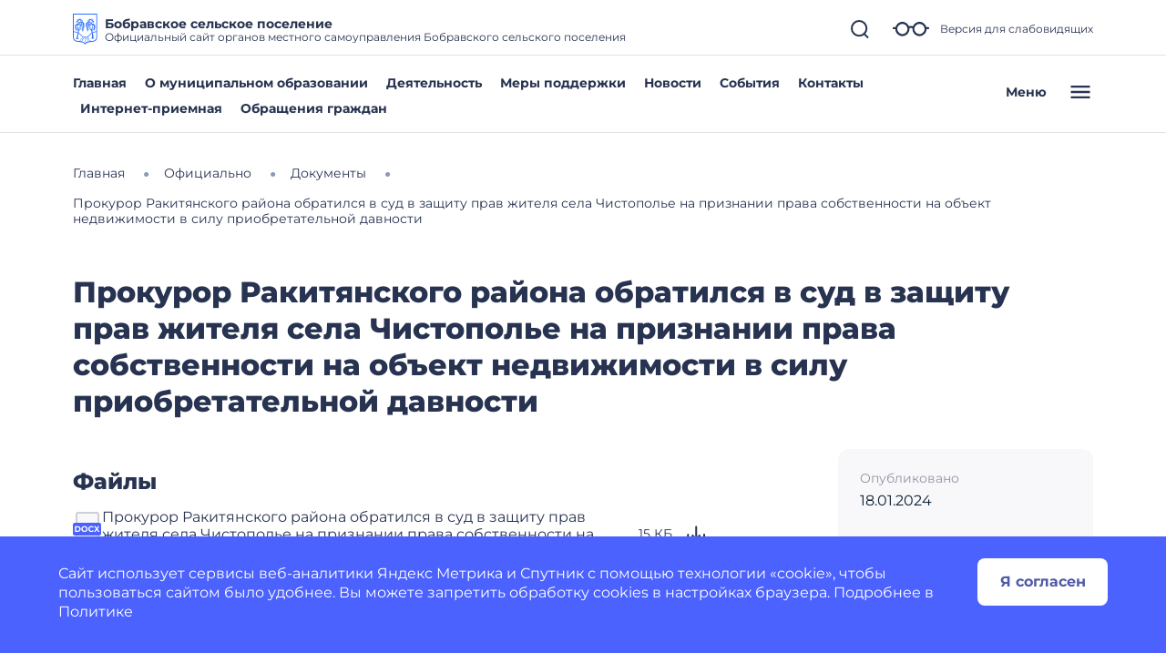

--- FILE ---
content_type: image/svg+xml
request_url: https://bobravskoe-r31.gosweb.gosuslugi.ru/netcat_files/c/Rakitnoe.svg
body_size: 7406
content:
<?xml version="1.0" encoding="UTF-8"?>
<!-- Generator: Adobe Illustrator 26.0.2, SVG Export Plug-In . SVG Version: 6.00 Build 0)  -->
<svg xmlns="http://www.w3.org/2000/svg" xmlns:xlink="http://www.w3.org/1999/xlink" id="Layer_1" x="0px" y="0px" width="112px" height="140px" viewBox="0 0 112 140" style="enable-background:new 0 0 112 140;" xml:space="preserve">
<style type="text/css">
	.st0{fill:#266FFF;}
</style>
<path class="st0" d="M0,0v102.54C0,121,10.56,127.27,28,128c24,1,28,12,28,12s4-11,28-12c17.44-0.73,28-7,28-25.46V0H0z M108,4  v75.34c-6.4,1.26-12.29,3.13-17.63,5.61c-0.04-0.16-0.07-0.31-0.1-0.45c-0.4-2.25-0.72-4.15-0.97-5.75  c0.05-3.64,0.44-7.17,0.83-10.58C90.55,64.43,91,60.55,91,56.44c0-3-0.4-5.69-1.16-8.04c0.38,0.03,0.77,0.1,1.17,0.21  c-0.03,0.2-0.05,0.39-0.05,0.59c-0.06,2.95,2.09,4.62,4.8,5.08c-0.72-1.27-1.09-2.66-1.75-3.94c-0.07-0.14-0.16-0.28-0.24-0.41  c1.37,0.93,2.63,2.2,3.51,3.66c-1.09,0.81-1.79,2.04-1.78,3.54c0.01,1.21,0.5,2.36,1.07,3.41c0.58-1.29,1.35-2.52,1.78-3.87  c0.03-0.08,0.05-0.16,0.07-0.24c0.1,0.47,0.16,0.95,0.16,1.42c0,1.26-0.08,2.32-0.22,3.28c-0.31,0.06-0.62,0.12-0.92,0.22  c-2.88,0.94-4.04,3.56-3.78,6.42c1.03-1.14,2.31-1.96,3.43-3c0.21-0.2,0.41-0.42,0.61-0.63c-0.11,0.41-0.23,0.81-0.35,1.21  c-0.3,1.02-0.61,2.05-0.85,3.23c-0.75,0.26-1.49,0.62-2.08,1.13c-1.86,1.63-1.92,4.1-0.81,6.17c0.62-1.4,1.66-2.45,2.36-3.77  c0.04-0.07,0.06-0.14,0.1-0.2c-0.12,1.07-0.07,2.17,0.25,3.37c0.37,1.37,1.02,2.67,1.67,3.93c0.44-2.06,0.91-4.1,0.8-6.22  c-0.02-0.48-0.08-0.95-0.15-1.42c0.07-1.1,0.22-2.05,0.42-2.93c0.34,1.45,0.98,2.77,1.21,4.27c1.63-1.79,2.24-4.2,0.89-6.35  c-0.31-0.5-0.71-0.93-1.16-1.32c0.38-1.3,0.73-2.69,0.93-4.43c0.58,1.51,1.36,2.91,1.84,4.47c1.41-2.73,1.47-5.71-0.78-8.03  c-0.31-0.32-0.67-0.61-1.03-0.88c-0.19-1.22-0.61-2.39-1.2-3.48c1.35,0.87,2.79,1.53,4.08,2.5c-0.48-3.04-2.17-5.48-5.36-6.03  c-0.51-0.09-1.04-0.12-1.56-0.11c-0.83-0.77-1.73-1.43-2.68-1.96c1.24-0.24,2.46-0.53,3.73-0.63c-2.36-1.99-5.22-2.71-8-1.04  c-0.12,0.07-0.24,0.16-0.36,0.25c-0.08,0-0.15-0.02-0.23-0.02c-0.21,0-0.41,0.02-0.61,0.02c-0.27-0.55-0.57-1.08-0.9-1.59  c0.01-0.07,0.03-0.14,0.04-0.21c0.4-3.22-1.42-5.53-4.2-6.88c0.42,1.15,0.64,2.33,0.91,3.51c-0.8-0.62-1.66-1.15-2.59-1.59  c-0.12-0.27-0.26-0.53-0.41-0.78c-1.68-2.76-4.57-3.45-7.58-2.76c1,0.62,1.88,1.37,2.79,2.09c-0.78-0.09-1.58-0.15-2.42-0.15  c-0.83,0-1.6,0.07-2.34,0.18c0.29-1.16,0.71-2.31,1.26-3.4c1.55,0.34,3.11,0.01,4.36-1.37c0.58-0.64,1.01-1.46,1.34-2.25  c-1.22,0.28-2.54,0.4-3.75,0.77c1.5-1.63,3.45-2.71,5.82-2.71c0.33,0,0.69,0.01,1.06,0.03c0.02,1.68,0.75,3.2,2.5,4.07  c0.78,0.39,1.67,0.58,2.53,0.69c-0.7-1.27-1.17-2.71-2.04-3.86c-0.16-0.21-0.34-0.41-0.52-0.61c2.34,0.46,4.65,1.55,5.6,3.9  c-0.41,0.28-0.79,0.59-1.11,0.97c-1.59,1.9-1.27,4.34,0.14,6.22c0.35-1.28,1.02-2.35,1.53-3.53c-0.01,0.97,0.13,1.97,0.49,3.02  c0.46,1.34,1.2,2.6,1.94,3.8c0.3-2.1,0.62-4.14,0.37-6.27c-0.06-0.49-0.14-0.97-0.25-1.45c0.17,0.21,0.34,0.43,0.53,0.64  c1.12,1.24,2.42,2.27,3.48,3.58c0.3-3.07-0.75-5.84-3.69-7.17c-0.28-0.13-0.58-0.23-0.89-0.33c-0.42-1.32-1.16-2.44-2.17-3.36  c1.5,0.18,3.01,0.2,4.49,0.52c-1.73-2.56-4.26-4.05-7.4-3.21c-0.44,0.12-0.86,0.29-1.28,0.48c-1.07-0.31-2.27-0.51-3.57-0.6  c1.67-0.53,3.23-1.34,4.94-1.79c-2.69-1.52-5.63-1.7-8.05,0.46c-0.55,0.49-1.02,1.08-1.44,1.69c-0.81,0.25-1.58,0.6-2.3,1.04  c0.19-0.34,0.37-0.68,0.53-1.03c0.7-1.51,1.14-3.12,1.94-4.6c-2.94,0.92-5.1,2.96-5.17,6.2c-0.01,0.52,0.04,1.04,0.12,1.56  c-0.79,0.86-1.49,1.84-2.08,2.9c0-0.03,0.01-0.07,0.01-0.1c0.01-1.67-0.25-3.31-0.13-4.99c-2.3,2.05-3.41,4.81-2.14,7.78  c0.18,0.42,0.41,0.83,0.67,1.22c-0.02,0.08-0.05,0.16-0.07,0.25c-2.3-0.55-4.53,0.31-6.35,2.04c1.36,0.03,2.68,0.29,4.01,0.46  c-0.89,0.55-1.67,1.21-2.34,1.94c-0.34-0.01-0.67,0-1,0.04c-3.21,0.36-5.06,2.68-5.71,5.69c1.4-0.93,2.96-1.51,4.41-2.34  c0.08-0.04,0.15-0.1,0.22-0.14c-0.38,0.88-0.66,1.81-0.85,2.77c-0.53,0.26-1.04,0.57-1.5,0.93c-2.54,2-2.88,4.96-1.84,7.85  c0.69-1.53,1.71-2.85,2.5-4.32c0.2-0.38,0.38-0.76,0.55-1.15c0.03,1.37,0.23,2.79,0.52,4.25c-0.34,0.33-0.66,0.67-0.93,1.05  c-1.9,2.61-1.43,5.55,0.35,8.06c0.26-1.66,0.87-3.21,1.24-4.83c0.06-0.29,0.11-0.59,0.15-0.88c0.26,0.97,0.55,1.95,0.84,2.95  c0.24,0.81,0.47,1.63,0.7,2.45c-0.24,0.17-0.48,0.34-0.7,0.53c-2.27,2.03-2.28,4.87-0.9,7.4c0.49-1.46,1.34-2.72,1.94-4.12  c0.14-0.33,0.26-0.67,0.38-1c0.42,1.77,0.75,3.54,0.89,5.27c-0.54,0.23-1.05,0.53-1.49,0.91c-1.86,1.63-1.93,4.1-0.81,6.17  c0.62-1.4,1.67-2.45,2.37-3.78c0.1-0.19,0.19-0.4,0.28-0.6c-0.09,0.55-0.15,1.1-0.18,1.65c-0.1,2.12,0.34,4.17,0.8,6.22  c0.65-1.26,1.3-2.56,1.67-3.93c0.48-1.79,0.38-3.36-0.06-4.91c0-0.03,0.01-0.05,0.01-0.07c0-0.65-0.04-1.29-0.09-1.94  c0.78,1.32,1.86,2.42,2.91,3.53c0.23-2.78,0.14-5.18-2.25-7.04c-0.4-0.32-0.85-0.58-1.32-0.83c-0.36-1.69-0.81-3.36-1.28-5.03  c0.28,0.36,0.57,0.72,0.89,1.06c1.12,1.24,2.43,2.26,3.49,3.57c0.28-3.07-0.76-5.84-3.72-7.16c-0.48-0.21-1-0.38-1.52-0.5  c-0.37-1.3-0.72-2.57-1-3.8c0.13,0.15,0.25,0.31,0.39,0.46c1.12,1.24,2.43,2.26,3.49,3.57c0.28-3.07-0.76-5.83-3.72-7.16  c-0.24-0.11-0.49-0.2-0.74-0.28c-0.06-0.56-0.1-1.12-0.1-1.65c0-1.01,0.13-2.06,0.4-3.08c0.03,0.16,0.04,0.32,0.08,0.47  c0.32,1.28,0.99,2.46,1.33,3.76c1.59-1.95,2.12-4.42,0.37-6.48c-0.18-0.21-0.38-0.4-0.59-0.59c0.75-1.23,1.8-2.29,3.2-3.06  c0,0.05-0.01,0.1-0.01,0.14c0,3.15,1.11,6.26,2.76,9.33c-1.05-0.92-2.26-1.61-3.29-2.6c-0.24,2.72,0.86,5.25,3.72,5.92  c0.53,0.12,1.09,0.16,1.64,0.15c0,0,0,0,0,0c-0.87,2.05-1.34,4.45-1.34,7.2c0,4.04,3.2,7.18,6.29,10.21  c2.73,2.68,5.55,5.45,6.04,8.68c0.03,0.22,0.13,0.4,0.26,0.56c0.5,2.03,0.98,4.01,1.41,5.97c-8.31,4.54-15.19,10.7-20.55,18.45  c-6.57-1.63-12.78-1.62-18.5,0.03c-7.42-8.56-14.26-14.23-20.58-17.98c0.35-1.96,0.58-4.02,0.58-6.18c0-0.32-0.01-0.63-0.02-0.94  l0.04,0c0.02-0.31-0.01-0.7-0.05-1.23c-0.01-0.11-0.02-0.23-0.03-0.35c0.11-1.31,1.41-2.2,3.65-3.61c3.41-2.14,8.08-5.08,8.08-12.45  c0-2.82-0.43-5.21-1.17-7.24c0.25-0.38,0.5-0.75,0.75-1.13c0.55,0.01,1.11-0.02,1.64-0.15c2.87-0.68,3.95-3.19,3.72-5.92  c-1.03,0.98-2.23,1.68-3.28,2.6c1.65-3.07,2.76-6.18,2.76-9.33c0-0.05-0.01-0.1-0.01-0.15c1.39,0.77,2.44,1.83,3.2,3.06  c-0.21,0.19-0.41,0.38-0.59,0.59c-1.74,2.06-1.24,4.54,0.37,6.48c0.34-1.3,1.02-2.48,1.33-3.76c0.04-0.15,0.05-0.31,0.08-0.47  c0.27,1.02,0.4,2.07,0.4,3.09c0,0.53-0.04,1.09-0.1,1.65c-0.25,0.08-0.5,0.18-0.75,0.28c-2.95,1.31-4.01,4.09-3.72,7.16  c1.05-1.31,2.36-2.33,3.49-3.57c0.14-0.15,0.26-0.31,0.39-0.46c-0.28,1.23-0.63,2.5-1,3.8c-0.52,0.12-1.04,0.28-1.52,0.5  c-2.95,1.31-4.01,4.09-3.72,7.16c1.05-1.31,2.36-2.34,3.49-3.57c0.31-0.34,0.6-0.7,0.88-1.06c-0.47,1.66-0.92,3.34-1.28,5.02  c-0.46,0.24-0.91,0.51-1.32,0.83c-2.39,1.85-2.48,4.27-2.24,7.04c1.04-1.11,2.13-2.22,2.91-3.54c-0.05,0.65-0.09,1.3-0.09,1.94  c0,0.02,0.01,0.04,0.01,0.06c-0.44,1.55-0.54,3.14-0.06,4.92c0.37,1.37,1.02,2.67,1.67,3.93c0.44-2.06,0.91-4.1,0.8-6.22  c-0.03-0.56-0.1-1.11-0.18-1.66c0.09,0.2,0.18,0.41,0.29,0.6c0.7,1.32,1.74,2.38,2.37,3.77c1.23-2.35,0.98-5.01-1.34-6.58  c-0.3-0.2-0.62-0.36-0.96-0.5c0.14-1.74,0.47-3.51,0.89-5.28c0.11,0.34,0.23,0.67,0.38,1c0.6,1.4,1.45,2.66,1.94,4.12  c1.38-2.53,1.37-5.37-0.9-7.4c-0.22-0.19-0.45-0.37-0.69-0.53c0.23-0.82,0.46-1.64,0.7-2.46c0.29-1,0.57-1.99,0.84-2.96  c0.05,0.29,0.09,0.59,0.15,0.88c0.36,1.63,0.98,3.17,1.24,4.83c1.78-2.52,2.26-5.44,0.35-8.06c-0.27-0.37-0.59-0.72-0.93-1.05  c0.25-1.24,0.43-2.45,0.5-3.63c0.82,1.61,1.92,3.04,2.69,4.69c1.03-2.9,0.7-5.85-1.84-7.85c-0.34-0.27-0.71-0.5-1.09-0.71  c-0.18-0.94-0.45-1.86-0.83-2.73c1.39,0.78,2.86,1.35,4.2,2.23c-0.67-3.01-2.49-5.33-5.72-5.69c-0.25-0.03-0.51-0.04-0.77-0.04  c-0.63-0.67-1.36-1.27-2.18-1.78c1.33-0.17,2.65-0.43,4.01-0.46c-1.83-1.72-4.05-2.59-6.35-2.04c-0.02-0.08-0.05-0.16-0.07-0.25  c0.25-0.39,0.48-0.79,0.66-1.22c1.28-3,0.15-5.7-2.14-7.78c0.12,1.68-0.15,3.32-0.13,4.99c0,0.03,0,0.07,0.01,0.1  c-0.59-1.06-1.28-2.04-2.08-2.9c0.09-0.52,0.14-1.04,0.12-1.56c-0.08-3.23-2.22-5.27-5.17-6.2c0.8,1.48,1.24,3.08,1.94,4.6  c0.16,0.35,0.34,0.69,0.53,1.03c-0.72-0.44-1.49-0.79-2.3-1.04c-0.42-0.61-0.9-1.2-1.44-1.69c-2.42-2.16-5.36-1.97-8.05-0.46  c1.63,0.43,3.1,1.2,4.69,1.72c0.08,0.03,0.17,0.05,0.25,0.07c-1.3,0.09-2.5,0.3-3.57,0.6c-0.42-0.19-0.85-0.36-1.28-0.48  c-3.13-0.84-5.68,0.65-7.4,3.21c1.49-0.32,3-0.34,4.5-0.52c-1.01,0.92-1.74,2.04-2.17,3.36c-0.3,0.09-0.6,0.2-0.89,0.33  c-2.93,1.32-4.01,4.11-3.69,7.17c1.05-1.32,2.35-2.34,3.48-3.58c0.19-0.2,0.35-0.42,0.53-0.64c-0.1,0.48-0.19,0.96-0.25,1.45  c-0.25,2.12,0.06,4.17,0.37,6.26c0.73-1.21,1.47-2.46,1.94-3.8c0.36-1.05,0.51-2.05,0.49-3.02c0.5,1.18,1.17,2.25,1.53,3.52  c1.57-2.13,1.73-4.8-0.32-6.7c-0.2-0.18-0.42-0.35-0.65-0.5c0.95-2.35,3.26-3.43,5.59-3.89c-0.18,0.2-0.36,0.39-0.52,0.6  c-0.88,1.15-1.34,2.6-2.04,3.86c0.86-0.11,1.75-0.3,2.53-0.69c1.74-0.87,2.47-2.39,2.49-4.07c0.37-0.02,0.73-0.03,1.07-0.03  c2.37,0,4.32,1.08,5.82,2.71c-1.21-0.38-2.53-0.49-3.75-0.78c0.33,0.8,0.76,1.6,1.34,2.25c1.24,1.38,2.8,1.72,4.36,1.38  c0.55,1.08,0.97,2.23,1.26,3.39c-0.74-0.11-1.51-0.18-2.33-0.18c-0.84,0-1.64,0.06-2.43,0.16c0.91-0.72,1.79-1.48,2.79-2.09  c-3.01-0.68-5.89,0-7.58,2.76c-0.15,0.25-0.29,0.51-0.41,0.78c-0.93,0.44-1.79,0.97-2.59,1.59c0.27-1.18,0.49-2.36,0.91-3.51  c-2.78,1.33-4.6,3.68-4.2,6.88c0.01,0.07,0.03,0.14,0.04,0.21c-0.31,0.49-0.6,1-0.87,1.53c-0.09,0-0.18-0.01-0.27-0.01  c-0.21,0-0.41,0.02-0.62,0.04c-0.11-0.08-0.22-0.16-0.33-0.23c-2.77-1.67-5.65-0.95-8,1.04c1.21,0.09,2.38,0.37,3.56,0.59  c-0.99,0.53-1.93,1.2-2.81,2c-0.42,0.01-0.85,0.03-1.26,0.1c-3.18,0.55-4.9,2.99-5.36,6.03c1.12-0.85,2.37-1.47,3.57-2.19  c-0.6,1.16-1,2.37-1.18,3.55c-0.19,0.16-0.37,0.32-0.53,0.5c-2.24,2.32-2.21,5.3-0.78,8.03c0.4-1.32,1.02-2.53,1.56-3.78  c0.25,1.36,0.61,2.67,0.99,3.94c-0.35,0.33-0.68,0.69-0.94,1.11c-1.34,2.14-0.74,4.58,0.9,6.36c0.2-1.39,0.77-2.63,1.12-3.95  c0.19,0.64,0.37,1.29,0.52,1.93l0.1-0.02c-0.13,0.7-0.23,1.41-0.27,2.13c-0.1,2.12,0.34,4.17,0.8,6.22  c0.64-1.25,1.31-2.56,1.67-3.93c0.32-1.2,0.38-2.3,0.25-3.36c0.03,0.07,0.06,0.14,0.1,0.2c0.7,1.32,1.75,2.38,2.37,3.77  c1.1-2.09,1.05-4.52-0.81-6.17c-0.64-0.56-1.42-0.93-2.24-1.19c-0.23-0.79-0.46-1.57-0.7-2.32c-0.26-0.84-0.52-1.67-0.75-2.5  c0.21,0.24,0.42,0.48,0.64,0.7c1.19,1.21,2.65,2.1,3.8,3.36c0.25-2.87-0.88-5.47-3.78-6.42c-0.42-0.14-0.86-0.22-1.3-0.28  c-0.17-0.89-0.29-1.79-0.33-2.73c-0.04-0.87,0.13-1.79,0.45-2.71c0.07,0.34,0.15,0.69,0.26,1.04c0.42,1.34,1.2,2.59,1.79,3.87  c0.56-1.04,1.06-2.2,1.07-3.41c0.01-1.61-0.8-2.89-2.02-3.69c0.4-0.62,0.87-1.22,1.4-1.78c0.77-0.8,1.62-1.47,2.51-2  c-0.14,0.23-0.28,0.45-0.4,0.68c-0.66,1.28-1.03,2.67-1.74,3.94c2.7-0.46,4.86-2.14,4.8-5.08c0-0.2-0.03-0.41-0.05-0.62  c0.39-0.1,0.79-0.17,1.18-0.21c-0.76,2.36-1.17,5.05-1.17,8.06c0,2.86,0.22,5.59,0.49,8.25c-0.09,1.44,0.09,2.2,0.12,3.67  c0.05,2.18,0.91,3.32,0.91,16.57c0,0.13-0.01,0.25-0.02,0.38C16.16,81.81,9.78,80.62,4,80.25V4H108z M74.5,43.19  c-0.43-0.73-1.07-1.37-1.73-1.9c0.01,1.46-0.34,2.85-0.38,4.29c0,0.06,0,0.11,0,0.17c-0.49-1.46-0.78-2.91-0.78-4.33  c0-0.36,0.02-0.73,0.05-1.1c0.84-0.19,1.76-0.3,2.78-0.3c2.19,0,4.13,0.35,5.83,1.02c-0.07,0-0.13-0.01-0.2-0.01  c-1.44,0-2.84,0.32-4.3,0.26c1.65,2.19,4.14,3.33,6.72,1.92c0.26-0.14,0.5-0.31,0.73-0.48c1.14,0.89,2.1,2.01,2.87,3.33  c-2.73,0.33-5.07,1.07-7,2.22c0.51-1.09,0.9-2.23,1.52-3.29c-2.71,0.42-4.9,2.04-4.89,5c0,0.35,0.05,0.7,0.11,1.06  c-0.18,0.22-0.34,0.45-0.51,0.68c-0.56-0.9-1.07-1.8-1.53-2.69c0.27-0.3,0.51-0.62,0.71-0.96C75.4,46.54,75.4,44.71,74.5,43.19z   M75.69,56.8c0.72,1.02,1.45,2.04,2.18,3.04c2.08,2.87,4.04,5.57,5.34,8.1c1.29,2.52,1.78,4.85,1.92,6.8  c-1.27-1.75-2.88-3.34-4.48-4.9c-2.85-2.79-5.54-5.43-5.54-8.42C75.12,59.71,75.31,58.17,75.69,56.8z M79.91,58.36  c-1.04-1.44-2.09-2.89-3.08-4.34c0.61-1.06,1.39-1.98,2.33-2.74c0.33,0.26,0.68,0.49,1.05,0.68c2.63,1.3,5.09,0.04,6.63-2.21  c-1.45,0.12-2.87-0.14-4.31-0.08c-0.28,0.01-0.57,0.05-0.85,0.08c1.57-0.69,3.41-1.11,5.53-1.28c0.82,2.24,1.25,4.9,1.25,7.97  c0,3.97-0.43,7.77-0.86,11.44c-0.14,1.23-0.28,2.48-0.4,3.74c-0.34-1.5-0.89-3.13-1.77-4.84C84.06,64.09,82.04,61.31,79.91,58.36z   M74,119.67c1.15,1.88,3.11,2.78,5.02,3.65c0.62,0.28,1.22,0.57,1.78,0.87c-3.88,0.31-7.24,0.89-10.16,1.63  c-1.53-1.54-1.63-2.57-1.72-3.84c-0.13-1.65-0.28-3.69-3.33-6.76c-1.18-1.19-1.79-3.68-2.38-6.09c-0.21-0.85-0.43-1.69-0.67-2.52  c1.24,0.21,2.49,0.46,3.76,0.8c0.32,2.05,1.25,3.92,2.64,5.32c0.76,0.76,1.78,1.05,2.69,1.3c0.83,0.23,1.54,0.43,1.87,0.9  c0.26,0.37,0.2,1.05,0.13,1.77C73.52,117.63,73.42,118.71,74,119.67z M61.5,129.32c-0.52-0.56-1.03-1.07-1.53-1.56  c-1.42-1.38-2.53-2.47-2.93-4.09c-0.14-0.58,0.11-1.14,0.53-2.01c0.55-1.14,1.23-2.55,0.65-4.44c-0.81-2.59-1.04-5.97-1.25-8.96  c-0.05-0.76-0.11-1.5-0.17-2.21c1.17,0.01,2.35,0.09,3.55,0.22c0.34,1.02,0.63,2.18,0.91,3.31c0.66,2.67,1.33,5.44,2.9,7.03  c2.53,2.55,2.64,3.99,2.75,5.51c0.1,1.29,0.22,2.62,1.57,4.29C65.73,127.26,63.42,128.26,61.5,129.32z M32.12,124.28  c1.15-0.73,2.26-1.51,3.17-2.41c0.97-0.96,1.41-2.14,1.83-3.29c0.3-0.81,0.58-1.57,1.02-2.16c0.76-1.02,1.99-1.81,3.29-2.64  c0.97-0.62,1.98-1.27,2.83-2.05c0.79-0.72,1.25-1.57,1.7-2.4c0.37-0.68,0.72-1.33,1.23-1.83c0.92-0.3,1.87-0.53,2.82-0.74  c-0.15,0.5-0.3,1-0.45,1.5c-0.57,1.95-1.11,3.79-2.02,5.43c-0.5,0.91-1.29,1.42-2.13,1.96c-1.14,0.74-2.43,1.57-2.92,3.43  c-0.53,2.03-1.95,4.5-3.1,6.3C37.22,124.9,34.8,124.53,32.12,124.28z M32.65,41.03c-0.07,0-0.13,0.01-0.2,0.01  c1.7-0.67,3.65-1.02,5.84-1.02c1.02,0,1.94,0.11,2.78,0.3c0.03,0.37,0.05,0.74,0.05,1.1c0,1.43-0.29,2.87-0.78,4.34  c0-0.06,0.01-0.12,0-0.17c-0.04-1.44-0.39-2.83-0.38-4.29c-2.14,1.7-3.22,4.23-1.74,6.77c0.2,0.34,0.44,0.66,0.71,0.96  c-0.62,1.21-1.35,2.43-2.14,3.65c-0.18-0.3-0.36-0.61-0.56-0.89c0.51-2.23,0.02-4.44-2.22-5.71c-0.74-0.42-1.61-0.65-2.45-0.78  c0.62,1.07,1.02,2.23,1.54,3.34c-1.94-1.38-4.17-2.21-6.47-2.58c0.77-1.32,1.73-2.43,2.87-3.32c0.23,0.18,0.47,0.35,0.73,0.48  c2.59,1.42,5.07,0.26,6.72-1.92C35.49,41.35,34.09,41.03,32.65,41.03z M36.7,62.59c0,5.98-3.67,8.28-6.9,10.31  c-0.79,0.5-1.56,0.98-2.26,1.51c0.22-1.88,0.76-4.09,1.99-6.47c1.3-2.53,3.26-5.23,5.33-8.1c0.45-0.62,0.9-1.25,1.35-1.87  C36.52,59.32,36.7,60.84,36.7,62.59z M29.86,49.67c-1.33-0.02-2.64,0.18-3.98,0.07c1.53,2.26,4.01,3.51,6.63,2.21  c0.13-0.06,0.25-0.14,0.37-0.21c0.89,0.86,1.69,1.94,2.32,3.28c-0.78,1.12-1.58,2.23-2.39,3.34c-2.13,2.95-4.15,5.73-5.53,8.42  c-0.86,1.67-1.42,3.25-1.78,4.72c-0.12-1.22-0.26-2.43-0.39-3.63c-0.42-3.67-0.86-7.47-0.86-11.44c0-3.08,0.43-5.75,1.26-8  C26.76,48.59,28.32,48.94,29.86,49.67z M10,118.83c-4.04-3.32-6-8.65-6-16.29V83.26c5.63,0.38,11.87,1.61,18.83,5.23  c-1.26,5.74-4.94,11.41-4.94,17.65c0,2.94,0.28,4.14,0.6,5.48c-0.65-0.06-1.96-0.6-2.28-0.29c-0.43,0.41,1.06,1.11,0.78,1.67  c-0.58,1.14-1.77,0.13-2.9,0.71c-0.39,0.2-0.89,0.54-0.89,0.98c0,2.16,6.9,0.73,10.11-0.3c1.08-0.35,2.57-0.79,2.85-1.9  c0.19-0.78-0.58-2.66-1.14-2.11c-0.21,0.21-0.44,0.37-0.68,0.52c-0.7-1.84-1.5-3.91-1.5-5.97c0-4.01,2.06-8.8,3.46-14.46  c5.75,3.55,11.97,8.8,18.72,16.53c-0.32,0.46-0.58,0.93-0.82,1.38c-0.39,0.71-0.75,1.38-1.29,1.88c-0.72,0.66-1.61,1.23-2.56,1.84  c-1.4,0.9-2.84,1.82-3.82,3.13c-0.61,0.82-0.96,1.76-1.29,2.66c-0.36,0.99-0.71,1.92-1.36,2.56c-1.18,1.16-2.83,2.16-4.43,3.14  l-0.75,0.46c-0.19-0.01-0.36-0.02-0.55-0.03C19.75,123.65,13.8,121.96,10,118.83z M56,133.3c-2.7-2.62-7.2-5.58-14.53-7.46  c1.15-1.85,2.44-4.22,2.98-6.27c0.29-1.11,1.08-1.62,2.07-2.26c0.96-0.62,2.05-1.32,2.79-2.67c1.02-1.84,1.61-3.87,2.19-5.84  c0.24-0.81,0.49-1.65,0.76-2.45c0.84-0.11,1.68-0.19,2.54-0.24c0.06,0.73,0.12,1.5,0.17,2.29c0.21,3.09,0.46,6.6,1.33,9.41  c0.35,1.13-0.06,1.98-0.54,2.97c-0.46,0.96-0.99,2.05-0.67,3.35c0.53,2.18,1.96,3.57,3.48,5.04c0.38,0.37,0.77,0.76,1.16,1.17  C58.22,131.34,56.99,132.35,56,133.3z M102,118.83c-3.79,3.12-9.7,4.81-18.06,5.17c-1.17-1.13-2.64-1.83-4.09-2.5  c-1.71-0.78-3.31-1.52-4.14-2.87c-0.24-0.39-0.18-1.06-0.11-1.76c0.09-1,0.2-2.13-0.48-3.1c-0.74-1.05-1.92-1.38-2.96-1.67  c-0.73-0.21-1.42-0.4-1.81-0.79c-1.05-1.05-1.73-2.47-2.02-4.03c4.94-7.22,11.27-13,18.92-17.33c0.58,3.18,0.95,6.33,0.89,9.59  c-0.07,3.52-1.27,8.3-2.06,10.82c-1.82-0.3-3.22-0.54-2.93,0.82c2.37,0.25,4.02,2.01,6.2,2.21c3.38,0.31,3.94-1.25,10.06-1.6  c0.06-0.43-3.68-1.41-6.5-1.54c0.52-2.08,1.24-5.15,1.24-7.52c0-5.48-1.77-11.07-2.94-14.85c5.08-2.41,10.69-4.23,16.8-5.48v20.15  C108,110.18,106.04,115.51,102,118.83z"></path>
<g>
</g>
<g>
</g>
<g>
</g>
<g>
</g>
<g>
</g>
<g>
</g>
<g>
</g>
<g>
</g>
<g>
</g>
<g>
</g>
<g>
</g>
<g>
</g>
<g>
</g>
<g>
</g>
<g>
</g>
</svg>
